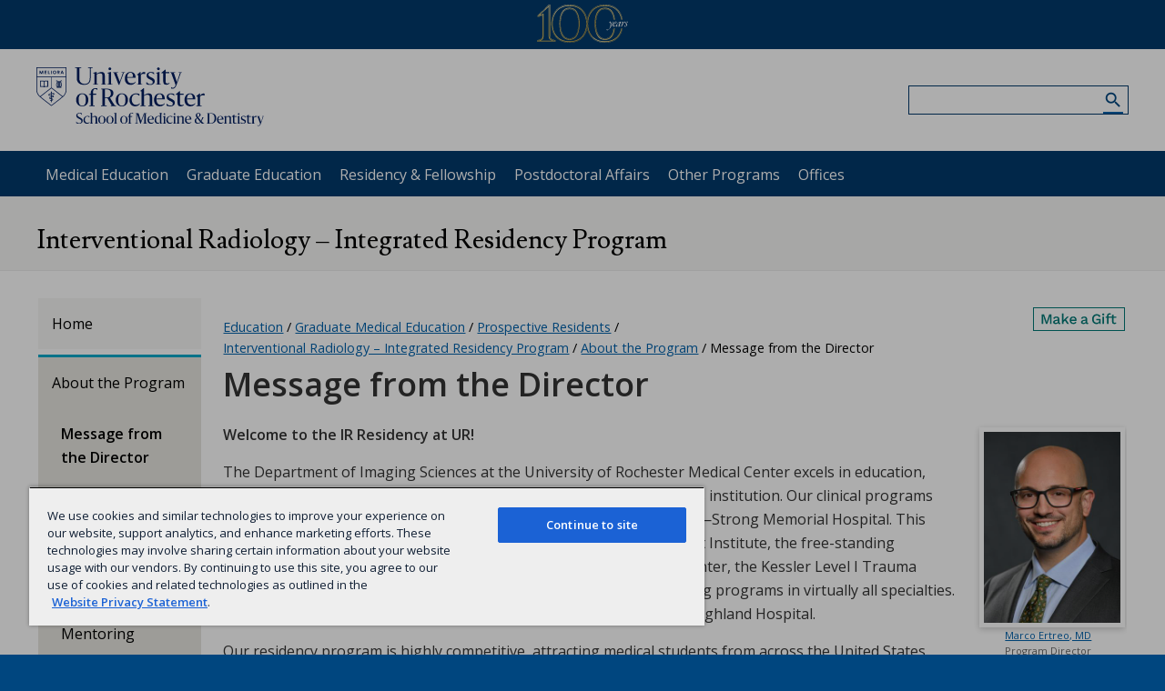

--- FILE ---
content_type: image/svg+xml
request_url: https://www.urmc.rochester.edu/MediaLibraries/URMCMedia/education/images/icons/SVGs/icon-social_twitter.svg
body_size: 350
content:
<svg width="24" height="24" viewBox="0 0 24 24" fill="none" xmlns="http://www.w3.org/2000/svg">
<path d="M16.1344 5.5H18.3406L13.5219 11.0062L19.1906 18.5H14.7531L11.275 13.9563L7.3 18.5H5.09062L10.2437 12.6094L4.80937 5.5H9.35937L12.5 9.65312L16.1344 5.5ZM15.3594 17.1812H16.5812L8.69375 6.75H7.38125L15.3594 17.1812Z" fill="#1C62D5"/>
</svg>
